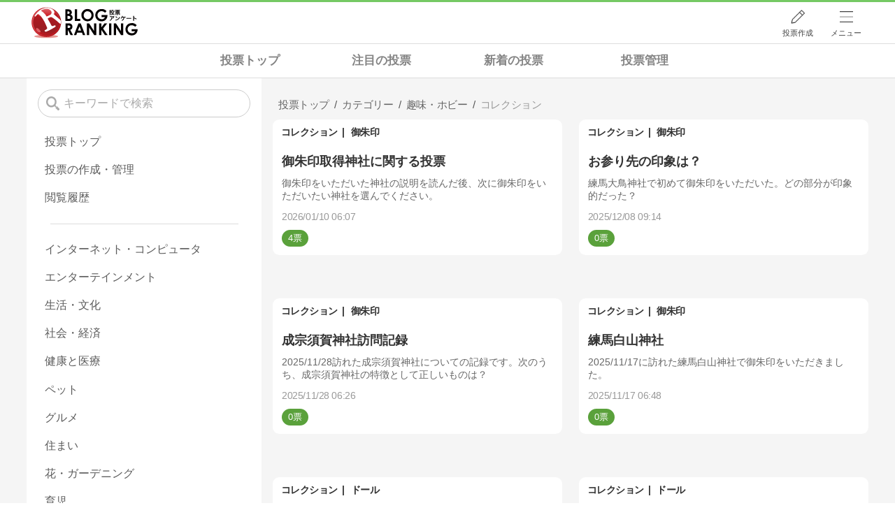

--- FILE ---
content_type: text/html; charset=utf-8
request_url: https://blog.with2.net/votes/category/1465
body_size: 18501
content:
<!DOCTYPE html>
<html lang="ja">
<head>
<meta http-equiv="Content-type" content="text/html; charset=utf-8"/>
<meta name="viewport" content="width=device-width, initial-scale=1, minimum-scale=1, maximum-scale=5, user-scalable=yes">
<meta name="referrer" content="unsafe-url"/>
<meta name="description" content="投票(アンケート)の「コレクション」に関する投票問題の一覧です。投票は誰でも無料で作成できます。多数のジャンルを選べたり、コメントのフィードバックも。">

<!-- Google tag (gtag.js) -->
<script async src="https://www.googletagmanager.com/gtag/js?id=G-QYYDN28S9K"></script>
<script>
  window.dataLayer = window.dataLayer || [];
  function gtag(){dataLayer.push(arguments);}
  gtag('js', new Date());

  gtag('config', 'G-QYYDN28S9K');
</script>
<style>@charset "UTF-8"; /* ************************************************ */ /* 共通 */ /* ************************************************ */ body { --base-color:#64bd4f; --base-color-light:#75c964; --base-color-dark:#5aa13b; margin:0 auto; padding:0; margin:0 auto; background:white; max-width:1920px; font-family:"メイリオ","Hiragino Kaku Gothic Pro",Meiryo,"ヒラギノ角ゴ Pro W3","MS PGothic","MS UI Gothic",Helvetica,Arial,sans-serif; color:#555; -webkit-text-size-adjust:100%; } h1, h2, h3, h4, h5, h6 { font-weight:normal; margin:0; } h1 { font-size:2em; } a { text-decoration:none; color:#1c85d6; } a:hover { opacity:.5; transition:all 0.15s; } ul,ol,dl,dt,dd { margin:0; padding:0; list-style:none; } header, footer, nav, section, article, figure, aside { display:block; } *, *:before, *:after {     -webkit-box-sizing: border-box;        -moz-box-sizing: border-box;          -o-box-sizing: border-box;         -ms-box-sizing: border-box;             box-sizing: border-box; } /* ************************************************ */ /* サービス毎の定義 */ /* ************************************************ */ .wrapper { position:relative; max-width:1600px; min-width:1000px; margin:0 auto; padding:0 3%; } /* ボタン */ .button, button { display:inline-block; line-height:3; padding:0 1.5em; background-color:rgb(90,161,59); color:white; border-radius:.2em; text-overflow:ellipsis; white-space:nowrap; overflow:hidden; max-width:100%; } .button.negative { background-color:#bbb; } .button[disabled], button[disabled] { cursor:default; background-color:#ccc; pointer-events: none; } /* ************************************************ */ /* ヘッダ */ /* ************************************************ */ #svc-header { position:relative; display:block; line-height:1; padding:0; border-top:.2em solid var(--base-color-light); border-bottom:1px solid #ddd; } #svc-header > .wrapper { display:flex; align-items:center; position:relative; background:white; } #svc-header .logo { flex:0 0 auto; overflow:hidden; text-indent:-9999px; font-size:1em; background:url(/img/v2/logo.gif) no-repeat left center; width:8em; height:3.0em; background-size:100%; margin-left:.4em; } .adult #svc-header .logo { background-image:url(/img/adult/logo.gif); width:12em; } #svc-header .logo a { display:block; width:100%; height:100%; } #svc-header .logo.christmas span { background-image:url(/img/v2/logo_christmas_09.gif); } #svc-header nav { flex:1 1 auto; width:80%; } #svc-header .menu { display:flex; flex-flow:row nowrap; justify-content:flex-end; } #svc-header .menu > a { flex:0 0 6em; text-decoration:none; text-align:center; white-space:nowrap; color:#444; font-size:.66em; padding:3.7em 0 .9em 0; margin-left:.5em; background-size:1.8em; background-repeat:no-repeat; background-position:center .9em; background-image: url([data-uri]); } #svc-header .menu .select { background-position:center 1.15em; background-image: url([data-uri]); } #svc-header .menu .reader { position:relative; background-image: url([data-uri]); } #svc-header .menu .reader .unread { position:absolute; display:none; border-radius:2em; background-color:red; font-size:.85em; color:white; line-height:1; padding:.4em .6em; top:.6em; font-weight:bold; text-align:center; left:calc(50% + .1em); letter-spacing:-.03em; max-width:5.5em; overflow:hidden; text-overflow:ellipsis; } #svc-header .menu .reader .unread.show { display:block; } /** ヘッダーメニュー **/ #header-menu { display:block; text-align:left; position:absolute; z-index:999; top:100%; top:calc(100% + 1px); right:0; display:none; margin:0; padding:0 1em 1em; width:28em; max-width:99%; line-height:1.4; font-size:.9rem; } #header-menu .profile { display:flex; flex-flow:row nowrap; align-items:center; background-color:white; border:1px solid #ddd; border-top:none; padding:.5em .5em; color:#666; } #header-menu .profile:hover { opacity:1; } #header-menu .profile > a { flex:0 0 auto; width:48%; margin:0 1%; display:block; font-size:.9em; border:1px solid #ddd; border-radius:.2em; background:linear-gradient(#fff,#f7f7f7 50%,#e5e5e5); text-align:center; color:#333; padding:.7em 0; } #header-menu .profile > a.join { background:#5aa13b; color:white; } #header-menu .profile:hover .id { text-decoration:underline; } #header-menu .profile > img { flex:0 0 auto; width:3.5em; height:3.5em; border-radius:50%; } #header-menu .profile > ul { position:relative; flex:1 1 auto; width:50%; flex-flow:column wrap; border:none; margin-left:.5em; line-height:1.3; padding-right:.8em; } #header-menu .profile > ul::after { content:""; display:block; position:absolute; right:.3em; top:50%; margin-top:-.25em; width:.5em; height:.5em; border:1px solid silver; border-width:1px 1px 0 0; transform:rotate(45deg); } #header-menu .profile > ul > li { border:none !important; overflow:hidden; white-space:nowrap; text-overflow:ellipsis; width:100%; } #header-menu .profile > ul > li.id { font-size:.8em; color:#aaa; } #header-menu .profile > ul > li.id::before { content:"登録ID:"; } #header-menu .profile > ul > li.url { font-size:.9em; letter-spacing:-.03em; color:darkgreen; } #header-menu .profile > ul > li.link { text-align:right; } #header-menu .search { display:flex; flex-flow:row nowrap; align-items:stretch; border:1px solid #ddd; border-width:0 1px; background-color:white; } #header-menu .search > input { flex:1 1 auto; width:80%; line-height:3em; padding:0 .5em; border:0; font-size:1em; } #header-menu .search > input::placeholder { color:#aaa; } #header-menu .search > button { color:transparent; flex:0 0 auto; width:3.2em; cursor:pointer; border:none; background:none; margin:0; box-shadow:none; background-size:1.5em 1.5em; background-position:center center; background-repeat:no-repeat; background-image: url([data-uri]); } #header-menu .menu-list { display:flex; flex-flow:row wrap; border:1px solid #ddd; background-color:white; } #header-menu .menu-list li { flex:0 0 auto; width:50%; padding:0; margin:0; white-space:nowrap; } #header-menu .menu-list li.none { pointer-events:none; } #header-menu .menu-list li > * { display:block; padding:1em 1em 1em .6em; overflow:hidden; text-overflow:ellipsis; } #header-menu .menu-list li:nth-child(odd) { border-right:1px solid #ddd; } #header-menu .menu-list li:not(:nth-last-child(-n+2)) { border-bottom:1px solid #ddd; } #header-menu .menu-title, #header-menu .close { display:block; width:100%; text-align:center; background-color:#ddd; text-shadow:0 0 .1em white; padding:.9em .8em; } #header-menu .close { cursor:pointer; color:#555; padding:1.6em .8em; } #header-menu .close:hover { opacity:1; } #header-menu .closer { height:0; padding:0; width:100%; background-color:transparent; } /* ************************************************ */ /* パンくず */ /* ************************************************ */ .breadcrumbs { padding:.6em 0; font-size:.95em; border:1px solid #ddd; border-width:0 0 1px 0; line-height:1; } .breadcrumbs li { display:inline-block; margin-right:.3em; } .breadcrumbs li:first-child { margin-left:0; } .breadcrumbs li::after { display:inline; content:">"; margin-left:.4em; font-size:1em; color:#aaa; } .breadcrumbs li:last-child:after { display:none; } .breadcrumbs li .block { display:inline-block; vertical-align:middle; text-decoration:none; white-space:nowrap; overflow:hidden; text-overflow:ellipsis; max-width:20em; line-height:1.6; } /* ************************************************ */ /* ページナビ */ /* ************************************************ */ .pagenavi-wrap { display:block; } .pagenavi { font-size:.95em; overflow:auto; white-space:nowrap; } .pagenavi li { display:inline-block; *display:inline; *zoom:1; border:1px solid #bbb; border-width:1px 1px 1px 0; line-height:1em; color:#666; margin-bottom:.3em; } .pagenavi li:first-child { border-width:1px; border-radius:.2em 0 0 .2em; } .pagenavi li:last-child { border-radius:0 .2em .2em 0; margin-right:1px; } .pagenavi li .page { display:block; text-decoration:none; padding:1.1em 1.5em; } .pagenavi .pageset { cursor:pointer; } /* ************************************************ */ /* フッタ */ /* ************************************************ */ #svc-footer { display:block; border-top:1px solid #ddd; text-align:right; } #svc-footer .menu { font-size:.9em; margin:1em 0; } #svc-footer .menu a { display:inline-block; margin-left:.3em; color:#666; } #svc-footer .bottom { margin:1em 0 3em 0; } #svc-footer .copy { font-size:.8em; color:#888; } /* ************************************************ */ /* メイン */ /* ************************************************ */ main { display:block; background:#f5f5f5; } main > .wrapper { padding-top:2em; padding-bottom:5em; } /* ************************************************ */ /* jquery関連 */ /* ************************************************ */ body .ui-widget.ui-widget-content.ui-dialog { border:unset; border-radius:.5em; } body .ui-widget-overlay { background:black; } body .ui-widget-header { background-color:white; border:none; } body .ui-dialog .ui-dialog-title { font-size:1.2em; white-space:wrap; } body .ui-dialog .ui-dialog-titlebar-close { display:flex; align-items:center; border:unset; background-color:unset; width:3em; height:100%; top:0; text-indent:unset; color:transparent; margin:0; overflow:hidden; } body .ui-dialog .ui-dialog-titlebar-close::before { content:"X"; display:block; margin-left:1.25em; background:no-repeat center center; background-size:1em; background-image: url([data-uri]); } body .ui-dialog .ui-dialog-titlebar-close span { display:none; } body .ui-dialog .ui-dialog-buttonpane { border:none; } body .ui-dialog .ui-dialog-buttonpane button { background-color:white; margin-left:.4em; margin-right:0; } body .ui-dialog .ui-dialog-buttonpane button:active { border-color:revert; background:unset; color:unset; font-weight:inherit; } body .jq-confirm-body { color:#666; font-size:.95em; line-height:1.4; } /* ************************************************ */ /* 4k対応 */ /* ************************************************ */ @media screen and (min-width: 1921px) { body { border:1px solid #eee; border-width:0 1px 1px 1px; } } /* ************************************************ */ /* スマホ対応 */ /* ************************************************ */ /* タブレット or スマホ横向き */ @media screen and (max-width: 1200px) { .wrapper { padding-left:1.5%; padding-right:1.5%; } } @media screen and (max-width: 1000px) { body { } .wrapper { min-width:initial; padding:0 1%; } main { padding-left:.5%; padding-right:.5%; } } /* スマホ縦 */ @media screen and (max-width: 600px) { body { padding-top:3.5em; } .wrapper { padding:0 0; } #svc-header { position:fixed; top:0; left:0; width:100%; font-size:.95em; z-index:10; } #svc-header.move > .wrapper { } #svc-header.move .logo { font-size:.75em; height:2.6em; } #svc-header.move .menu > a { line-height:0; color:transparent; letter-spacing:-1em; padding:3.3em 0 0; background-position-y:.5em; opacity:.75; } #svc-header.move .menu .select { background-position-y:.75em; } #svc-header .menu .reader .unread { transition:all .3s linear; } #svc-header.move .menu .reader .unread { top:.2em; } #svc-header h1 { width:4.2em; height:1.3em; min-height:unset; background-size:4em; } body.header-menu-open { overflow:hidden; } #header-menu { padding-right:0; padding-left:0; width:100%; max-width:100%; max-height:100vh; overflow-y:auto; background-color:rgba(0,0,0,.5); } #header-menu .closer { height:80vh; } #header-menu, #header-menu .menu-list { line-height:1.8; } #svc-header .logo { transition:all .3s linear; } #svc-header .menu > a { transition:all .3s linear; font-size:.6em; width:5em; margin-left:.2em; } header .menu .nosp { display:none; } .breadcrumbs { font-size:.85em; padding:.6em .3em; } main { max-width:100%; padding-left:0; padding-right:0; } main > .wrapper { padding-top:1em; padding-bottom:1em; } #svc-footer { padding:0 .5em; } } /* スマホ縦(狭) */ @media screen and (max-width: 300px) { body { font-size:.9em; } #header-menu { font-size:.8rem; } } /* ************************************************ */ /* アダルト対応 */ /* ************************************************ */ body.adult #svc-header { border-color:deeppink; } body.adult #svc-header h1 { background:url(/img/adult/logo.gif) no-repeat left center; width:8em; background-size:8em 1.5em; min-height:1.8em; } body.adult .button, body.adult form button { background-color:#ef80a6; border:1px solid #ddd; } body.adult form input[type="checkbox"]:checked + label:not(.ui-button):before { background-color:#ef80a6; } body.adult .normal-view { display:none; } @media screen and (max-width: 900px) { body.adult #svc-header h1 { width:5em; background-size:5em 1.3em; } } </style><style>@charset "UTF-8"; /* ************************************************ */ /* main */ /* ************************************************ */ :root { --hover-bg-color:#e6e6e6; } body {  -webkit-text-size-adjust: 100%; } #svc-header .logo { background-image:url(/img/4/vote/logo_vote.svg); background-size:contain; width:9.5em; } main > .wrapper { padding-top:0; } .vote-wrapper { display:flex; flex-flow:row nowrap; overflow:hidden; } .vote-wrapper > article { flex:1 1 auto; margin:1em auto; order:1; overflow:hidden; max-width:1000px; } .vote-wrapper > aside { flex:0 0 auto; order:-1; width:336px; background-color:white; margin-right:1em; } .vote-wrapper .error { position:relative; padding:1em 1em; margin:1em 0; } .vote-wrapper .error::before { content:"エラー内容を確認してください"; font-size:.7em; line-height:1.5; padding:0 .2em; font-weight:bold; display:block; position:absolute; top:-.8em; border-radius:.2em; left:1em; z-index:1; background-color:white; border:1px solid #f1a899; } .vote-wrapper button, .vote-wrapper .button { font-family: 游ゴシック体, 'Yu Gothic', YuGothic, 'ヒラギノ角ゴシック Pro', 'Hiragino Kaku Gothic Pro', メイリオ, Meiryo, Osaka, 'ＭＳ Ｐゴシック', 'MS PGothic', sans-serif; } .vote-wrapper h1,h2,h3,h4,h5 { font-weight:bold; } .vote-wrapper h1 { font-size:1.7em; } /* add header icon */ #svc-header .menu .vote { background-position-y:.8em; background-size:2.2em; background-image: url([data-uri]); } /* hide blogranking menu */ #svc-header .menu .reader, #svc-header .menu .my, #header-menu .profile, #header-menu .history, #header-menu .menu-list:first-of-type > *:not(.add-item) { display:none; } /* ************************************************ */ /* vote list */ /* ************************************************ */ .vote-list { --color-base:#333; --color-light:#666; --color-thin:#999; --margin: .8em; --bd-rd:.6em; } .vote-list .item { position:relative; font-weight:bold; line-height:1.3; min-height:14em; overflow:hidden; } .vote-list .item:hover > a { background-color:var(--hover-bg-color); } .vote-list .item > a { display:flex; flex-flow:column wrap; align-items:flex-start; padding:3em .8em .8em; color:var(--color-base); height:100%; background-color:white; border-radius:var(--bd-rd); } .vote-list .item > a:hover { opacity:1; } .vote-list .item > a > * + * { margin-top:var(--margin); } .vote-list .item .title { font-size:1.15em; } .vote-list .item .desc { font-size:.9em; line-height:1.25em; color:var(--color-light); font-weight:normal; display: -webkit-box; -webkit-box-orient: vertical; overflow: hidden; text-overflow: ellipsis; -webkit-line-clamp: 2; } .vote-list .item .time { flex:1 0 auto; font-weight:normal; font-size:.9em; color:var(--color-thin); letter-spacing:-.03em; display:flex; flex-flow:row nowrap; align-items:flex-end; } .vote-list .item .time .stop { margin-left:.5em; } .vote-list .item .time .stop::before { content:"期限:"; } .vote-list .item .count { font-weight:normal; color:white; background-color:#5aa13b; border-radius:1em; font-size:.8em; padding:.45em .7em; line-height:1; } .vote-list .item .count::after { content:"票"; } .vote-list .item .msg-count { display:none; } .vote-list nav { position:absolute; line-height:1.3; top:.3em; letter-spacing:-.03em; z-index:9; } .vote-list nav ul { display:flex; flex-flow:row nowrap; font-size:.9em; margin-left:.5em; } .vote-list nav ul li { flex:1 1 auto; } .vote-list nav ul li a { display:block; padding:.3em .3em; color:var(--color-base); white-space:nowrap; text-overflow:ellipsis; overflow:hidden; max-width:100%; } .vote-list nav ul li:not(:last-child) a::after { content:"|"; margin-left:.45em; } /* no category */ .vote-list .item.no-category { min-height:11.3em; } .vote-list .item.no-category > a { padding-top:.8em; } /* expire done */ .vote-list .item.done .count { background:#ccc; } /* private */ .vote-list .item.private .title { text-decoration:line-through; } .vote-list .item.private .title::after { content:"非公開"; font-weight:normal; font-size:.7em; line-height:1; padding:.3em .5em; border-radius:.2em; border:1px solid #ccc; background-color:white; margin-left:.3em; display:inline-block; vertical-align:middle; text-decoration:none; } /* ************************************************ */ /* side bar */ /* ************************************************ */ aside section { --sec-spacer:1em; margin:var(--sec-spacer) 0; } aside > section:not(:last-child)::after { content:""; display:block; width:80%; margin:var(--sec-spacer) auto 0; border-bottom:1px solid #ddd; } aside .search { display:flex; flex-flow:row nowrap; align-items:stretch; padding-bottom:1em; height:3.5em; } aside .search input { width:100%; border-radius:2em; border:1px solid #ccc; font-size:1em; line-height:1.3; padding:0 .5em; padding-left:2.2em; background:no-repeat .7em center / 1.2em transparent; background-image: url([data-uri]); } aside .search input::placeholder { color:#aaa; } aside .list { margin:0 1em; } aside .list > li { } aside .list > li a { display:block; padding:.6em .6em; color:#333; opacity:.8; } aside .list > li.now a { font-weight:bold; background-color:var(--hover-bg-color); } aside .list > li a:hover { opacity:1; font-weight:bold; background-color:var(--hover-bg-color); } /* ************************************************ */ /* article */ /* ************************************************ */ article h1 { margin:.5em 0; line-height:1.25; } article > * { } article > section { margin:3em auto; background-color:white; border-radius:.5em; padding:1.5em 1em; } article > section:first-of-type { margin-top:1em; } article > section.nobg { background-color:transparent; padding:0; } article .list { --grid-column-min-width:min(23em, 100%); display:grid; grid-template-columns:repeat(auto-fill, minmax(var(--grid-column-min-width),1fr)); grid-auto-rows:max-content; align-items:stretch; gap:2em 1.5em; } article .list > li { } /* bread */ article nav.bread { } article nav.bread ul { display:flex; flex-flow:row nowrap; align-items:center; line-height:1; } article nav.bread ul > li > * { display:inline-block; padding:.5em; } article nav.bread ul > li:not(:last-child)::after { content:">"; display:inline-block; opacity:.6; } article nav.bread ul > li.item:not(:last-child)::after { content:"/"; } /* order */ .list-order { position:relative; padding:.6em .8em; border-radius:2em; border:1px solid #ccc; cursor:pointer; line-height:1; max-width: 100%; overflow: hidden; white-space: nowrap; text-overflow: ellipsis; } .list-order::before { display:inline-block; vertical-align:middle; content:""; width:1.1em; height:1.1em; margin-right:.3em; background-image: url([data-uri]); background-size:1.1em; background-position:center -1px; background-repeat:no-repeat; } /* order menu */ .order-menu { display:none; position:absolute; transition:opacity .05s linear; font-size:.9em; z-index:50; overflow:hidden; width:42em; max-width:90vw; padding:.6em; } .order-menu .order-wrapper { display:flex; flex-flow:column wrap; box-shadow:0 0 .2em gray; border-radius:.2em; background-color:#f5f5f5; padding:.5em; } .order-menu section { margin:.6em 0; max-width:100%; overflow:hidden; } .order-menu h5 { font-size:1.1em; font-weight:bold; text-decoration:underline; } .order-menu ul { display:flex; flex-flow:row wrap; } .order-menu ul li { max-width:20em; white-space:nowrap; text-overflow:ellipsis; overflow:hidden; cursor:pointer; border:1px solid #999; border-radius:2em; line-height:1; padding:.6em .8em; margin:.2em; background-color:white; } .order-menu ul li.now { background-color:#999; color:white; } /* ************************************************ */ /* jQuery関連 */ /* ************************************************ */ body .ui-widget.ui-widget-content.ui-dialog { border:unset; border-radius:.5em; } body .ui-widget-overlay { background:black; } body .ui-widget-header { background-color:white; border:none; } body .ui-dialog .ui-dialog-title { font-size:1.2em; white-space:wrap; } body .ui-dialog .ui-dialog-titlebar-close { display:flex; align-items:center; border:unset; background-color:unset; width:3em; height:100%; top:0; text-indent:unset; color:transparent; margin:0; overflow:hidden; } body .ui-dialog .ui-dialog-titlebar-close::before { content:"X"; display:block; margin-left:1.25em; background:no-repeat center center; background-size:1em; background-image: url([data-uri]); } body .ui-dialog .ui-dialog-titlebar-close span { display:none; } body .ui-dialog .ui-dialog-buttonpane { border:none; } body .ui-dialog .ui-dialog-buttonpane button { background-color:white; margin-left:.4em; margin-right:0; } body .ui-dialog .ui-dialog-buttonpane button:active { border-color:revert; background:unset; color:unset; font-weight:inherit; } body .jq-confirm-body { color:#666; font-size:.95em; line-height:1.4; } /* delete msg */ .vote-delete-dialog .ui-dialog-buttonpane .ui-dialog-buttonset { display:flex; flex-flow:row nowrap; flex-direction: row-reverse; } .vote-delete-dialog .ui-dialog-buttonpane .ui-dialog-buttonset button:first-child { background-color:red; color:white; border-color:red; } .vote-delete-dialog.none .ui-dialog-buttonpane .ui-dialog-buttonset button:first-child { background-color: #ccc; border-color:#ccc; } /* ************************************************ */ /* スマホ対応 */ /* ************************************************ */ @media screen and (min-width: 1200px) { } /* この大きさからPC表示 */ @media screen and (min-width: 960px) { } /* スマホ(横) */ @media screen and (max-width: 959px) { .vote-wrapper { flex-flow:column wrap; align-content:center; } .vote-wrapper > article { margin:1em auto; max-width:94vw; width:100%; } .vote-wrapper > aside { flex:0 0 auto; width:100%; margin:1em 0; display:flex; flex-flow:row nowrap; align-items:stretch; overflow-x:auto; overflow-y:hidden; white-space:nowrap; background-color:transparent; padding:.2em 2em .2em 1em; font-weight:bold; font-size:.98em; } aside section { position:relative; margin:0; } aside > section .pc { display:none; } aside > section:not(:last-child)::after { display:none; } aside section .search { position:relative; line-height:0; padding:0px 0; overflow-y:visible; height:100%; } aside .search input { width:2.8em; background-position:center; color:transparent; border:none; line-height:100%; font-size:16px; transition:all .15s linear, background 0s linear; } aside .search:focus-within input, aside .search.now input { width:calc(100vw - 2em); border:1px solid #ccc; background-position:.5em center; background-color:white; color:black; margin-right:2em; } aside .list { margin:0; display:inline-flex; flex-flow:row nowrap; align-items:stretch; } aside .list > li > * { background-color:white; margin-right:.5em; border-radius:1.4em; border:1px solid #ccc; } aside .list > li.now a { color:white; background-color:#333; } article > section, article > section.form { max-width:unset; padding-left:.5em; padding-right:.5em; } .vote-list .item { min-height:10em; } .vote-list .item > a { } .vote-list .item > a > * + * { margin-top:.3em; } .vote-list nav { margin-top:.3em; } } /* スマホ(縦) */ @media screen and (max-width: 600px) { #svc-header .logo { width:8em; } aside > section:not(:last-child)::after { width:93%; } aside .list { margin-left:0; margin-right:0; } } </style><link rel="stylesheet" type="text/css" href="//ajax.googleapis.com/ajax/libs/jqueryui/1.13.2/themes/base/jquery-ui.css" /><style>@charset "UTF-8"; /* ************************************************ */ /* main */ /* ************************************************ */ /* ************************************************ */ /* pager */ /* ************************************************ */ .pager { position:relative; display:flex; flex-flow:row nowrap; justify-content:space-between; background-color:white; border-radius:.4em; margin:1em 0; padding:0; --mg:5em; overflow:hidden; } .pager .now { flex:1 1 auto; display:block; white-space:nowrap; width:fit-content; height:fit-content; top:0; bottom:0; left:0; right:0; margin:auto; letter-spacing:-.03em; max-width:80%; } .pager .link { position:relative; flex:1 1 auto; display:block; height:3.5em; width:50%; } .pager .link:hover { opacity:1; } .pager .link:hover::before { content:""; position:absolute; width:2em; height:100%; right:0; top:0; background-color:#ddd; } .pager .link.prev:hover::before { right:unset; left:0; } .pager.first .prev, .pager.last .next { pointer-events:none; opacity:.3; } .pager .prev { } .pager .next { } .pager .link::after { content:""; display:block; position:absolute; right:.8em; top:50%; margin-top:-.3em; width:.6em; height:.6em; border:1px solid #666; border-width:1px 1px 0 0; transform:rotate(45deg); } .pager .link.prev::after { right:unset; left:.8em; transform:rotate(-135deg); } /* ************************************************ */ /* スマホ対応 */ /* ************************************************ */ @media screen and (min-width: 1200px) { } /* この大きさからPC表示 */ @media screen and (min-width: 960px) { } /* スマホ(横) */ @media screen and (max-width: 959px) { } /* スマホ(縦) */ @media screen and (max-width: 600px) { } </style>
<script type="text/javascript" charset="UTF-8" src="/js/jquery.3.5.1.js"></script><script type="text/javascript" charset="UTF-8" src="/inc-file/js/161795" ></script><script type="text/javascript" src="/js/4/jquery.scroll-menu.4.01.js" ></script><script type="text/javascript" src="/js/4/votes/jquery.votes-list.4.00.js" ></script>


<title>コレクション | 投票(アンケート) - 人気ブログランキング</title>
<link rel="icon" href="/favicon.ico" type="image/vnd.microsoft.icon" />
<script>
jQuery(function($){

	// jQueryオブジェクトロード確認
	const INTERVAL = 100;
	$.checkPlugin = function(names, timeout) {
		let defer = new $.Deferred;
		setTimeout(function(){
			checkLoaded(defer, names, timeout);
		}, 0);
		return defer.promise();
	};

	function checkLoaded(defer, names, timeout, count) {
		let loaded = 0;
		if( ! count ) count = 0;
		for(let i = 0; i < names.length; i++){
			let name = names[i];
			if( $.fn[name] || $[name] ) loaded++;
		}
		if( loaded == names.length ){
			defer.resolve();
		}else if( timeout && count * INTERVAL > timeout ){
			defer.reject();
			console.error('[checkPlugin] timeout : ' + names.join(','));
		}else{
			setTimeout(function(){
				checkLoaded(defer, names, timeout, count+1);
			}, INTERVAL);
		}
	}


	// scroll for header
	let header = $('#svc-header');
	let header_h = header.height();
	$(window).on('scroll.header', function() {
		let top = $(window).scrollTop();
		if( top < header_h ){
			header.removeClass('move');
		}else{
			header.addClass('move');
		}
	});


	// unread
	let unread_widget = $('<div class="unread"></div>');
	let unread_timer = null;
	$('#svc-header .menu .reader').append(unread_widget);
	$.setUnread = function() {
		clearTimeout(unread_timer);
		let url = '/rest/bookmark2/unread';
		return $.ajax({
			type     : "POST",
			url      : url,
			data     : null,
			dataType : 'json',
			timeout  : 12000
		})
		.done(function(data){
			unread_show(data.response);
			unread_timer = setTimeout(function(){ $.setUnread(); }, 1000 * 90);
		})
		.fail(function(jqXHR, textStatus, errorThrown){
			let msg = '未読件数取得に失敗しました。';
			if( jqXHR.responseJSON && jqXHR.responseJSON.error ){
				msg = jqXHR.responseJSON.error.description;
			}
			if( ! msg && errorThrown ) msg = errorThrown;
			console.error(msg);
		});
	}
	function unread_show(count) {
		if( navigator.setAppBadge ) navigator.setAppBadge(count);
		if( count ){
			unread_widget.text(count);
			unread_widget.addClass('show');
		}else{
			unread_widget.removeClass('show');
		}
	}
	$.setUnread();

});
</script>
<script async src="https://pagead2.googlesyndication.com/pagead/js/adsbygoogle.js?client=ca-pub-9745878946796737"
     crossorigin="anonymous"></script>
</head><body class="">



<header id="svc-header">
<div class="wrapper">
	<div class="logo "><a href="/votes" title="人気ブログランキング">人気ブログランキング</a></div>
	<nav>
		<div class="menu">
			<a href="/reader" class="reader" class="reader"><span class="nosp">ブログ</span>リーダー</a>
			<a href="/votes/my/make" class="vote">投票作成</a>
			<a href="/login" class="my">ログイン</a>
<a href="#menu" class="select">メニュー</a>
<section id="header-menu">
	<div class="menu-title">メニュー</div>
<div class="profile">
	<a class="join" href="/join">ランキングに参加</a>
	<a href="/my">ログイン</a>
</div>
<form class="search" action="/votes/search" method="get">
	<input type="hidden" name="enc" value="utf-8">
	<input type="search" name="q" placeholder="検索キーワードを入力">
	<button type="submit">検索</button>
</form>
<ul class="menu-list">
		<li class=" add-item pre"><a href="/votes">投票TOP</a></li>	<li class=" add-item pre"><a href="/votes/history">投票履歴</a></li>	<li class=" add-item pre"><a href="/votes/category/new">新着の投票</a></li>	<li class=" add-item pre"><a href="/votes/category/spotlight">注目の投票</a></li>	<li class=" add-item pre"><a href="/votes/my">投票作成/管理</a></li>	<li class=" add-item pre"><a href="/votes/my">ログイン</a></li>	<li class=" add-item pre"><a href="/help/66">ヘルプ</a></li>	<li class="none add-item pre"><a href=""></a></li>	<li class=" "><a href="/join">新規登録</a></li>	<li class=" "><a href="/login">ログイン</a></li>	<li class=" "><a href="/reader">ブログリーダー</a></li>	<li class=" "><a href="/category">カテゴリ一覧</a></li>	<li class=" "><a href="/trends">話題のキーワード</a></li>	<li class=" "><a href="/votes">投票・アンケート</a></li>	<li class=" "><a href="/history/item">最近見た記事の履歴</a></li>	<li class=" "><a href="/history/review">読んだ記事の履歴</a></li>	<li class=" "><a href="/help">ヘルプ</a></li>	<li class=" "><a href="/">TOPページ</a></li>
</ul><div class="menu-title">関連サービス</div>
<ul class="menu-list">
		<li class=" add-item pre"><a href="/">人気ブログランキング</a></li>	<li class=" "><a href="https://blogcircle.jp">ブログサークル</a></li>
</ul>
	<a class="close">メニューを閉じる</a>
	<div class="closer"></div>
</section>
<script>
jQuery(function($){

	var MENU = $('#header-menu');
	var TIMER = null;
	var HISTORY_CACHE = true;

	$('header .menu .select, #header-menu').on('mouseenter', function(){
		clearTimeout(TIMER);
	})
	.on('mouseleave', function(){
		clearTimeout(TIMER);
		if( $(window).width() > 600 ){
			TIMER = setTimeout(closeMenu, 1500);
		}
	});
	$('header .menu .select').on('click', function(){
		clearTimeout(TIMER);
		if( MENU.is(':visible') ){
			closeMenu();
		}else{
			openMenu();
		}
		return false;
	});

	// click event
	$('#header-menu').on('click', 'a', function(e){
		try{
			let e = $(this);
			let ttl = e.text();
			let href = e.attr('href');

			let li = e.closest('li');
			let ul = li.closest('.menu-list');
			if( ul.length == 0 ) return;
			let idx_ul = ul.prevAll('ul').length;
			let idx_li = li.prevAll('li').length;

			let labels = ['UL:' + idx_ul, 'LI:' + idx_li, ttl, href];
			let label = labels.join(', ');
			gtag('event', 'menu-click', {
				event_category : 'header-menu',
				event_label    : label,
				transport_type : 'beacon'
			});
		}catch(e){ console.log(e); }
	});

	$('bodydummy').on('touchstart.header-menu', function(e){
		if( ! MENU.is(':visible') ) return true;
		var y = 0;
		if( e.originalEvent.touches ){
			y = e.originalEvent.touches[0].pageY;
		}else{
			y = e.pageY;
		}
		if( y > MENU.offset().top + MENU.height() + 150 ){
			clearTimeout(TIMER);
			closeMenu();
		}
		return true;
	});

	$('#header-menu .close, #header-menu .closer').on('click', function(){
		clearTimeout(TIMER);
		closeMenu();
	});

	function openMenu() {
		if( MENU.is(':hidden') ){
			if( $('.history', MENU).length == 0 || ! HISTORY_CACHE ){
				setHistory();
				HISTORY_CACHE = true;
			}
		}
		$('body').addClass('header-menu-open');
		MENU.trigger('menuopen', []);
		MENU.slideDown(300);

		// analytics event
		try{
			let label = '';
			gtag('event', 'menu-open', {
				event_category : 'ranking',
				event_label    : label
			});
		}catch(e){ console.log(e); }
	}

	function closeMenu() {
		MENU.slideUp(300);
		$('body').removeClass('header-menu-open');
	}

	// history
	$('body').on('click', 'a', function(e) {
		if( $(e.target).closest('#svc-header').length == 0 ) HISTORY_CACHE = false;
	});

	function setHistory() {
		let win = $('\
<style>\
#header-menu .history {\
	--bd-line: 1px solid #ddd;\
	border:var(--bd-line);\
	border-width:0 1px;\
	background-color:white;\
\
	a.history-item {\
		display:block;\
		text-align:center;\
		padding:1.2em .8em;\
		color:#666;\
		border-top:var(--bd-line);\
		&::after {\
			display:inline-block;\
			content:">";\
			margin-left:.3em;\
			transform:scaleX(.6) scaleY(1.3);\
			color:#999;\
		}\
	}\
}\
#header-menu .history .menu-title {\
	position:relative;\
}\
#header-menu .history .menu-title .clear {\
	display:inline-block;\
	cursor:pointer;\
	position:absolute;\
	background-color:white;\
	border-radius:.2em;\
	border:1px solid #aaa;\
	vertical-align:middle;\
	padding:0 .5em;\
	line-height:1.8;\
	top:22%;\
	right:.5em;\
	color:#666;\
	text-decoration:none;\
}\
#header-menu .history ul {\
	display:block;\
}\
#header-menu .history ul li {\
	flex:none;\
	width:auto;\
}\
#header-menu .history ul li > * {\
	display:unset;\
	padding:unset;\
}\
#header-menu .history ul li .jq-history-blog {\
	display:flex;\
	padding:.5em;\
}\
#header-menu .history .jq-history-none,\
#header-menu .history .jq-history-loader {\
	padding:1.2em .5em;\
}\
#header-menu .history .jq-history-next {\
	background-color:inherit;\
	color:steelblue;\
	margin:0;\
	border-width:0 1px;\
	border-radius:0;\
	width:100%;\
	max-width:unset;\
}\
#header-menu .history ul li {\
	border:none;\
}\
#header-menu .history ul li:not(:last-child) {\
	border-bottom:var(--bd-line);\
}\
#header-menu .history .jq-history-ttl {\
	color:#666;\
}\
#header-menu .history .follow .jq-follow-btn {\
	margin:0 .5em;\
	font-size:.95em;\
}\
</style>\
<div class="history">\
	<div class="menu-title">閲覧ブログ<a class="clear">消去</a></div>\
	<div class="history-widget"></div>\
	<a class="history-item" href="/history/item">最近見た記事の履歴</a>\
</div>\
');
		let widget = $('.history-widget', win);
		let next = $('.history', MENU).next();
		if( next.length == 0 ) next = $('.close', MENU);
		$('.history', MENU).remove();
		widget.empty().history({
			cache : HISTORY_CACHE
		});
		next.before(win);
	}

	$('#header-menu').on('click', '.history .menu-title .clear', function(){
		let widget = $('.history .history-widget');
		widget.history('clear');
	});

});
</script>
		</div>
	</nav>
</div>
</header>

<!-- breadcrumbs -->
<div class="breadcrumbs">
<div class="wrapper">
	<style>
body .breadcrumbs {
	padding:0;
}
.votes-bread {
	overflow:hidden;
	overflow-x:auto;
}
.votes-bread ul {
	display:grid;
	grid-template-columns:repeat(4, 1fr);
	margin:0 auto;
	max-width:45em;
	font-size:1.1em;
	line-height:1.3;
	overflow-x:auto;
}
.votes-bread ul li {
	margin:0;
}
.votes-bread ul li a {
	display:block;
	padding:.8em .4em;
	font-weight:bold;
	text-align:center;
	color:#333;
	white-space:nowrap;
	opacity:.6;
}
.votes-bread ul li a:hover {
	opacity:1;
}
.breadcrumbs li::after {
	display:none;
}

/* selected */
.votes-bread ul li.now a {
	background-color:var(--hover-bg-color);
	opacity:1;
}


/* スマホ(縦) */
@media screen and (max-width: 600px) {

	.votes-bread {
		text-align:center;
	}
	.votes-bread ul {
	}

}
</style>
<div class="votes-bread">
	<ul>
		<li class=" ">
	<a href="/votes" title="投票トップ">投票トップ</a>
</li><li class=" ">
	<a href="/votes/category/spotlight" title="注目の投票">注目の投票</a>
</li><li class=" ">
	<a href="/votes/category/new" title="新着の投票">新着の投票</a>
</li><li class=" ">
	<a href="/votes/my" title="投票管理">投票管理</a>
</li>
	</ul>
</div>
</div>
</div>

<!-- #main -->
<main>

<!-- wrapper -->
<div class="wrapper">
<script>
jQuery(function($){
	$.scrollmenu.options.footer = [
		'.vote-wrapper > aside',
		'body > footer'
	];
});
</script>

<div class="vote-wrapper">

	<article>
		<style>
.vote-bread-mini {
	overflow:hidden;
	overflow-x:auto;
}
.vote-bread-mini ul {
	display:flex;
	flex-flow:row nowrap;
	font-size:.95em;
	max-width:100%;
	line-height:1.3;
	letter-spacing:-.03em;
	white-space:nowrap;
}
.vote-bread-mini ul li {
	margin:0;
	position:relative;
}
.vote-bread-mini ul li:not(:last-child)::after {
	content:"/";
}
.vote-bread-mini ul li > * {
	display:inline-block;
	padding:.8em .5em;
	color:#666;
	white-space:nowrap;
}
.vote-bread-mini ul li:last-child > * {
	color:#999;
}
</style>
<nav class="vote-bread-mini">
	<ul><li><a href="/votes" title="投票トップ" itemprop="url" class="block "><span>投票トップ</span></a></li><li><div class="block "><span title="カテゴリー">カテゴリー</span></div></li><li><a href="/votes/category/1401" title="趣味・ホビー" itemprop="url" class="block "><span>趣味・ホビー</span></a></li><li><div class="block "><span title="コレクション">コレクション</span></div></li></ul>
</nav><!-- schema json -->
<script type="application/ld+json">
{"@context":"https:\/\/schema.org","@type":"BreadcrumbList","itemListElement":[{"@type":"ListItem","position":1,"name":"\u6295\u7968\u30c8\u30c3\u30d7","item":"https:\/\/blog.with2.net\/votes"},{"@type":"ListItem","position":2,"name":"\u30ab\u30c6\u30b4\u30ea\u30fc"}]}
</script>

		
		
	<div id="vote-list"></div>

<script>
jQuery(function($){

	let LIST = $('#vote-list');

	// ----------------------------------
	// list
	LIST
	.votesList({
		cid: 1465,
		size: 30,
		autoLoad : true,
		params : {
			od : 0
		}
	});


	// ----------------------------------

});
</script>


	

	</article>

	<aside>
		<section class="top">

	<form class="search list " action="/votes/search" method="get">
		<input type="search" name="q" value="" placeholder="キーワードで検索">
	</form>

	<ul class="list">
	<li class="pc"><a href="/votes">投票トップ</a></li>
	<li class="pc"><a href="/votes/my">投票の作成・管理</a></li>
	<li class="pc"><a href="/votes/history">閲覧履歴</a></li>
	
	</ul>
</section>

<section class="category">
	<ul class="list">
	<li class=""><a href="/votes/category/1000" title="インターネット・コンピュータ">インターネット・コンピュータ</a></li><li class=""><a href="/votes/category/1100" title="エンターテインメント">エンターテインメント</a></li><li class=""><a href="/votes/category/1300" title="生活・文化">生活・文化</a></li><li class=""><a href="/votes/category/1500" title="社会・経済">社会・経済</a></li><li class=""><a href="/votes/category/1385" title="健康と医療">健康と医療</a></li><li class=""><a href="/votes/category/1340" title="ペット">ペット</a></li><li class=""><a href="/votes/category/1312" title="グルメ">グルメ</a></li><li class=""><a href="/votes/category/1345" title="住まい">住まい</a></li><li class=""><a href="/votes/category/1341" title="花・ガーデニング">花・ガーデニング</a></li><li class=""><a href="/votes/category/2300" title="育児">育児</a></li><li class=""><a href="/votes/category/1310" title="旅行・観光">旅行・観光</a></li><li class=""><a href="/votes/category/1630" title="写真">写真</a></li><li class=""><a href="/votes/category/1476" title="手芸・ハンドクラフト">手芸・ハンドクラフト</a></li><li class=""><a href="/votes/category/1200" title="スポーツ">スポーツ</a></li><li class=""><a href="/votes/category/2000" title="アウトドア">アウトドア</a></li><li class=""><a href="/votes/category/1313" title="美容・ビューティー">美容・ビューティー</a></li><li class=""><a href="/votes/category/1331" title="ファッション">ファッション</a></li><li class=""><a href="/votes/category/1311" title="恋愛・結婚">恋愛・結婚</a></li><li class="now"><a href="/votes/category/1401" title="趣味・ホビー">趣味・ホビー</a></li><li class=""><a href="/votes/category/1400" title="ゲーム">ゲーム</a></li><li class=""><a href="/votes/category/1490" title="乗り物">乗り物</a></li><li class=""><a href="/votes/category/1600" title="芸術・人文">芸術・人文</a></li><li class=""><a href="/votes/category/1901" title="学問・科学">学問・科学</a></li><li class=""><a href="/votes/category/9000" title="日記・雑談">日記・雑談</a></li><li class=""><a href="/votes/category/1700" title="ニュース">ニュース</a></li><li class=""><a href="/votes/category/3000" title="地域情報">地域情報</a></li>
	</ul>
</section>

	</aside>

</div>

<script>
jQuery(function($){

	// analitics event
	let Labels = getDefaultLabels();
	function getDefaultLabels() {
		let labels = [];
		const n = location.href.match(/\/votes\/(category|item)\/([0-9]+)/);
		if( n ){
			switch(n[1]){
			case 'category':
				labels.push('from-cid:' + n[2]);
				break;
			case 'item':
				labels.push('from:' + n[2]);
				break;
			}
		}
		return labels;
	}
	$('section.recommend .item-link').on('click', function(e){
		const m = $(this).attr('href').match(/\/item\/([0-9]+)/);
		if( m ) Labels.push('to:' + m[1]);
		beacon('recommend-click', Labels.join(','));
		return true;
	});
	$('section.blog-item').on('click', '.jq-follow-link', function(e){
		beacon('blog-item-click', Labels.join(','));
		return true;
	});
	function beacon(name, label) {
		try{
			gtag('event', name, {
				event_category : 'votes',
				event_label    : label,
				transport_type : 'beacon'
			});
		}catch(e){ console.log(e); }
	}

});
</script>
<!-- /wrapper -->
</div>

<!-- /main -->
</main>

<footer id="svc-footer">
<div class="wrapper">
	<div class="menu">
		<a href="/">TOPページ</a>
		<a href="/join">新規登録</a>
		<a href="/my">マイページ</a>
		<a href="/reader">ブログリーダー</a>
		<a href="/ad.php">広告掲載</a>
		<a href="/help/terms">利用規約</a>
		<a href="/help">ヘルプ</a>
	</div>
	<div class="bottom">
		<div class="copy">Copyright &copy; 2026 "@With" All rights reserved.</div>
	</div>
</div>
</footer>





</body>
</html>

--- FILE ---
content_type: text/html; charset=utf-8
request_url: https://www.google.com/recaptcha/api2/aframe
body_size: 266
content:
<!DOCTYPE HTML><html><head><meta http-equiv="content-type" content="text/html; charset=UTF-8"></head><body><script nonce="j6wTrWkpS4Sfe1aVbNA31g">/** Anti-fraud and anti-abuse applications only. See google.com/recaptcha */ try{var clients={'sodar':'https://pagead2.googlesyndication.com/pagead/sodar?'};window.addEventListener("message",function(a){try{if(a.source===window.parent){var b=JSON.parse(a.data);var c=clients[b['id']];if(c){var d=document.createElement('img');d.src=c+b['params']+'&rc='+(localStorage.getItem("rc::a")?sessionStorage.getItem("rc::b"):"");window.document.body.appendChild(d);sessionStorage.setItem("rc::e",parseInt(sessionStorage.getItem("rc::e")||0)+1);localStorage.setItem("rc::h",'1768877904390');}}}catch(b){}});window.parent.postMessage("_grecaptcha_ready", "*");}catch(b){}</script></body></html>